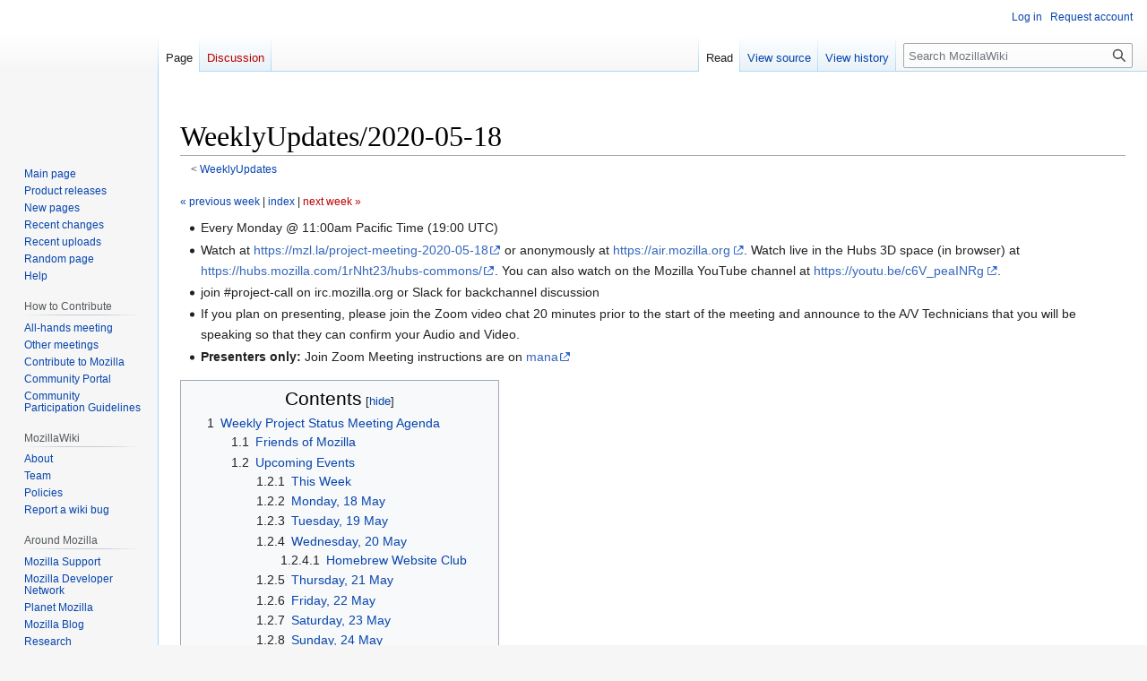

--- FILE ---
content_type: text/html; charset=UTF-8
request_url: https://wiki.mozilla.org/WeeklyUpdates/2020-05-18
body_size: 34097
content:
<!DOCTYPE html>
<html class="client-nojs" lang="en" dir="ltr">
<head>
<meta charset="UTF-8"/>
<title>WeeklyUpdates/2020-05-18 - MozillaWiki</title>
<script>document.documentElement.className="client-js";RLCONF={"wgBreakFrames":false,"wgSeparatorTransformTable":["",""],"wgDigitTransformTable":["",""],"wgDefaultDateFormat":"dmy","wgMonthNames":["","January","February","March","April","May","June","July","August","September","October","November","December"],"wgRequestId":"12b4135c105442039853f824","wgCSPNonce":false,"wgCanonicalNamespace":"","wgCanonicalSpecialPageName":false,"wgNamespaceNumber":0,"wgPageName":"WeeklyUpdates/2020-05-18","wgTitle":"WeeklyUpdates/2020-05-18","wgCurRevisionId":1227310,"wgRevisionId":1227310,"wgArticleId":258901,"wgIsArticle":true,"wgIsRedirect":false,"wgAction":"view","wgUserName":null,"wgUserGroups":["*"],"wgCategories":["Weekly Updates","Meeting Notes"],"wgPageContentLanguage":"en","wgPageContentModel":"wikitext","wgRelevantPageName":"WeeklyUpdates/2020-05-18","wgRelevantArticleId":258901,"wgIsProbablyEditable":false,"wgRelevantPageIsProbablyEditable":false,"wgRestrictionEdit":[],"wgRestrictionMove":[],
"wgPageFormsTargetName":null,"wgPageFormsAutocompleteValues":[],"wgPageFormsAutocompleteOnAllChars":false,"wgPageFormsFieldProperties":[],"wgPageFormsCargoFields":[],"wgPageFormsDependentFields":[],"wgPageFormsCalendarValues":[],"wgPageFormsCalendarParams":[],"wgPageFormsCalendarHTML":null,"wgPageFormsGridValues":[],"wgPageFormsGridParams":[],"wgPageFormsContLangYes":null,"wgPageFormsContLangNo":null,"wgPageFormsContLangMonths":[],"wgPageFormsHeightForMinimizingInstances":800,"wgPageFormsShowOnSelect":[],"wgPageFormsScriptPath":"/extensions/PageForms","edgValues":null,"wgPageFormsEDSettings":null,"wgAmericanDates":false,"wgMFDisplayWikibaseDescriptions":{"search":false,"nearby":false,"watchlist":false,"tagline":false},"wgVector2022PreviewPages":[]};RLSTATE={"site.styles":"ready","user.styles":"ready","user":"ready","user.options":"loading","skins.vector.styles.legacy":"ready"};RLPAGEMODULES=["site","mediawiki.page.ready","mediawiki.toc","skins.vector.legacy.js","ext.Bugzilla"];</script>
<script>(RLQ=window.RLQ||[]).push(function(){mw.loader.implement("user.options@12s5i",function($,jQuery,require,module){mw.user.tokens.set({"patrolToken":"+\\","watchToken":"+\\","csrfToken":"+\\"});});});</script>
<link rel="stylesheet" href="/load.php?lang=en&amp;modules=skins.vector.styles.legacy&amp;only=styles&amp;skin=vector"/>
<script async="" src="/load.php?lang=en&amp;modules=startup&amp;only=scripts&amp;raw=1&amp;skin=vector"></script>
<meta name="ResourceLoaderDynamicStyles" content=""/>
<link rel="stylesheet" href="/load.php?lang=en&amp;modules=site.styles&amp;only=styles&amp;skin=vector"/>
<meta name="generator" content="MediaWiki 1.39.10"/>
<meta name="format-detection" content="telephone=no"/>
<meta name="viewport" content="width=1000"/>
<link rel="icon" href="/images/favicon.ico"/>
<link rel="search" type="application/opensearchdescription+xml" href="/opensearch_desc.php" title="MozillaWiki (en)"/>
<link rel="EditURI" type="application/rsd+xml" href="https://wiki.mozilla.org/api.php?action=rsd"/>
<link rel="alternate" type="application/atom+xml" title="MozillaWiki Atom feed" href="/index.php?title=Special:RecentChanges&amp;feed=atom"/>
</head>
<body class="mediawiki ltr sitedir-ltr mw-hide-empty-elt ns-0 ns-subject page-WeeklyUpdates_2020-05-18 rootpage-WeeklyUpdates skin-vector action-view skin-vector-legacy vector-feature-language-in-header-enabled vector-feature-language-in-main-page-header-disabled vector-feature-language-alert-in-sidebar-disabled vector-feature-sticky-header-disabled vector-feature-sticky-header-edit-disabled vector-feature-table-of-contents-disabled vector-feature-visual-enhancement-next-disabled"><div id="mw-page-base" class="noprint"></div>
<div id="mw-head-base" class="noprint"></div>
<div id="content" class="mw-body" role="main">
	<a id="top"></a>
	<div id="siteNotice"></div>
	<div class="mw-indicators">
	</div>
	<h1 id="firstHeading" class="firstHeading mw-first-heading"><span class="mw-page-title-main">WeeklyUpdates/2020-05-18</span></h1>
	<div id="bodyContent" class="vector-body">
		<div id="siteSub" class="noprint">From MozillaWiki</div>
		<div id="contentSub"><span class="subpages">&lt; <a href="/WeeklyUpdates" title="WeeklyUpdates">WeeklyUpdates</a></span></div>
		<div id="contentSub2"></div>
		
		<div id="jump-to-nav"></div>
		<a class="mw-jump-link" href="#mw-head">Jump to navigation</a>
		<a class="mw-jump-link" href="#searchInput">Jump to search</a>
		<div id="mw-content-text" class="mw-body-content mw-content-ltr" lang="en" dir="ltr"><div class="mw-parser-output"><p><small><a href="/WeeklyUpdates/2020-05-11" title="WeeklyUpdates/2020-05-11">«&#160;previous week</a> | <a href="/WeeklyUpdates" title="WeeklyUpdates">index</a> | <a href="/index.php?title=WeeklyUpdates/2020-05-25&amp;action=edit&amp;redlink=1" class="new" title="WeeklyUpdates/2020-05-25 (page does not exist)">next week&#160;»</a></small>
</p>
<ul><li>Every Monday @ 11:00am Pacific Time (19:00 UTC)</li>
<li>Watch at <a rel="nofollow" class="external free" href="https://mzl.la/project-meeting-2020-05-18">https://mzl.la/project-meeting-2020-05-18</a> or anonymously at <a rel="nofollow" class="external free" href="https://air.mozilla.org">https://air.mozilla.org</a>. Watch live in the Hubs 3D space (in browser) at <a rel="nofollow" class="external free" href="https://hubs.mozilla.com/1rNht23/hubs-commons/">https://hubs.mozilla.com/1rNht23/hubs-commons/</a>. You can also watch on the Mozilla YouTube channel at <a rel="nofollow" class="external free" href="https://youtu.be/c6V_peaINRg">https://youtu.be/c6V_peaINRg</a>.</li>
<li>join #project-call on irc.mozilla.org or Slack for backchannel discussion</li>
<li>If you plan on presenting, please join the Zoom video chat 20 minutes prior to the start of the meeting and announce to the A/V Technicians that you will be speaking so that they can confirm your Audio and Video.</li>
<li><b>Presenters only:</b> Join Zoom Meeting instructions are on <a rel="nofollow" class="external text" href="https://mana.mozilla.org/wiki/display/AVSE/Monday+Project+Meeting#MondayProjectMeeting-HowtoJoin">mana</a></li></ul>
<div id="toc" class="toc" role="navigation" aria-labelledby="mw-toc-heading"><input type="checkbox" role="button" id="toctogglecheckbox" class="toctogglecheckbox" style="display:none" /><div class="toctitle" lang="en" dir="ltr"><h2 id="mw-toc-heading">Contents</h2><span class="toctogglespan"><label class="toctogglelabel" for="toctogglecheckbox"></label></span></div>
<ul>
<li class="toclevel-1 tocsection-1"><a href="#Weekly_Project_Status_Meeting_Agenda"><span class="tocnumber">1</span> <span class="toctext">Weekly Project Status Meeting Agenda</span></a>
<ul>
<li class="toclevel-2 tocsection-2"><a href="#Friends_of_Mozilla"><span class="tocnumber">1.1</span> <span class="toctext">Friends of Mozilla</span></a></li>
<li class="toclevel-2 tocsection-3"><a href="#Upcoming_Events"><span class="tocnumber">1.2</span> <span class="toctext">Upcoming Events</span></a>
<ul>
<li class="toclevel-3 tocsection-4"><a href="#This_Week"><span class="tocnumber">1.2.1</span> <span class="toctext">This Week</span></a></li>
<li class="toclevel-3 tocsection-5"><a href="#Monday,_18_May"><span class="tocnumber">1.2.2</span> <span class="toctext">Monday, 18 May</span></a></li>
<li class="toclevel-3 tocsection-6"><a href="#Tuesday,_19_May"><span class="tocnumber">1.2.3</span> <span class="toctext">Tuesday, 19 May</span></a></li>
<li class="toclevel-3 tocsection-7"><a href="#Wednesday,_20_May"><span class="tocnumber">1.2.4</span> <span class="toctext">Wednesday, 20 May</span></a>
<ul>
<li class="toclevel-4 tocsection-8"><a href="#Homebrew_Website_Club"><span class="tocnumber">1.2.4.1</span> <span class="toctext">Homebrew Website Club</span></a></li>
</ul>
</li>
<li class="toclevel-3 tocsection-9"><a href="#Thursday,_21_May"><span class="tocnumber">1.2.5</span> <span class="toctext">Thursday, 21 May</span></a></li>
<li class="toclevel-3 tocsection-10"><a href="#Friday,_22_May"><span class="tocnumber">1.2.6</span> <span class="toctext">Friday, 22 May</span></a></li>
<li class="toclevel-3 tocsection-11"><a href="#Saturday,_23_May"><span class="tocnumber">1.2.7</span> <span class="toctext">Saturday, 23 May</span></a></li>
<li class="toclevel-3 tocsection-12"><a href="#Sunday,_24_May"><span class="tocnumber">1.2.8</span> <span class="toctext">Sunday, 24 May</span></a></li>
<li class="toclevel-3 tocsection-13"><a href="#Next_Week"><span class="tocnumber">1.2.9</span> <span class="toctext">Next Week</span></a></li>
<li class="toclevel-3 tocsection-14"><a href="#Later_Events_and_Available_Tickets"><span class="tocnumber">1.2.10</span> <span class="toctext">Later Events and Available Tickets</span></a></li>
</ul>
</li>
<li class="toclevel-2 tocsection-15"><a href="#Speakers"><span class="tocnumber">1.3</span> <span class="toctext">Speakers</span></a></li>
</ul>
</li>
<li class="toclevel-1 tocsection-16"><a href="#Welcome!"><span class="tocnumber">2</span> <span class="toctext">Welcome!</span></a></li>
</ul>
</div>

<h1><span class="mw-headline" id="Weekly_Project_Status_Meeting_Agenda">Weekly Project Status Meeting Agenda</span></h1>
<p>Items in this section will be shared during the live status meeting.
</p>
<h2><span class="mw-headline" id="Friends_of_Mozilla">Friends of Mozilla <a href="/File:Tree.gif" class="image" title="Friends of Mozilla"><img alt="Friends of Mozilla" src="/images/7/72/Tree.gif" decoding="async" width="49" height="60" /></a></span></h2>
<h2><span class="mw-headline" id="Upcoming_Events">Upcoming Events</span></h2>
<h3><span class="mw-headline" id="This_Week">This Week</span></h3>
<h3><span id="Monday.2C_18_May"></span><span class="mw-headline" id="Monday,_18_May">Monday, 18 May</span></h3>
<ul><li><a href="/Add-ons/Community/Meetings" title="Add-ons/Community/Meetings">Add-ons Community Meeting</a> | 16:00 UTC (<a rel="nofollow" class="external text" href="http://www.thetimezoneconverter.com/">check your time zone here</a>)
<ul><li>Join the add-ons team for updates and discussion of recent happenings in the add-ons ecosystem! Call-in and agenda can be found on the <a href="/Add-ons/Community/Meetings" title="Add-ons/Community/Meetings">wiki</a>.</li></ul></li></ul>
<h3><span id="Tuesday.2C_19_May"></span><span class="mw-headline" id="Tuesday,_19_May">Tuesday, 19 May</span></h3>
<h3><span id="Wednesday.2C_20_May"></span><span class="mw-headline" id="Wednesday,_20_May">Wednesday, 20 May</span></h3>
<h4><span class="mw-headline" id="Homebrew_Website_Club">Homebrew Website Club</span></h4>
<p>The <b>Homebrew Website Club</b> is a growing world-wide network of online weekly meetups for everyone who wants to take back their web experience from social media silos, and own their online identities, content, and interactions.
</p><p>Times and events as locally organized, all "locations" are online-only:
</p>
<ul><li><a rel="nofollow" class="external text" href="https://events.indieweb.org/2020/05/online-homebrew-website-club-europe-london-oaM4SPJJsgNu">19:00 BST: Homebrew Website Club Europe/London</a></li>
<li><a rel="nofollow" class="external text" href="https://events.indieweb.org/2020/05/online-indieweb-meetup-nyc-vkY32vBfCTEJ">18:00 EDT: IndieWeb Meetup NYC</a></li>
<li><a rel="nofollow" class="external text" href="https://events.indieweb.org/2020/05/online-homebrew-website-club-west-coast-XIt73Q3mAjaM">18:00 PDT: Homebrew Website Club West Coast</a></li></ul>
<h3><span id="Thursday.2C_21_May"></span><span class="mw-headline" id="Thursday,_21_May">Thursday, 21 May</span></h3>
<ul><li>Add-ons Show &amp; Tell | 14:30 UTC (<a rel="nofollow" class="external text" href="http://www.thetimezoneconverter.com/">check your time zone here</a>)
<ul><li>Share your add-ons related project at our monthly demos meeting! Sign ups and call-in information are available on the <a rel="nofollow" class="external text" href="https://docs.google.com/document/d/1i59ph_aEKLWitF8BFrnIZPZTLuaYnwZEi1qxeyhKP0g/edit">agenda</a>. This meeting is open to the public.</li></ul></li></ul>
<h3><span id="Friday.2C_22_May"></span><span class="mw-headline" id="Friday,_22_May">Friday, 22 May</span></h3>
<h3><span id="Saturday.2C_23_May"></span><span class="mw-headline" id="Saturday,_23_May">Saturday, 23 May</span></h3>
<h3><span id="Sunday.2C_24_May"></span><span class="mw-headline" id="Sunday,_24_May">Sunday, 24 May</span></h3>
<h3><span class="mw-headline" id="Next_Week">Next Week</span></h3>
<h3><span class="mw-headline" id="Later_Events_and_Available_Tickets">Later Events and Available Tickets</span></h3>
<p><big><b>Below is a list of events Mozilla is supporting (with their start dates), with current status updates. Some are being postponed, some cancelled and some undecided at present. The DevRel Team will continue to update as the situation changes. For more details about each event please visit our </b><a rel="nofollow" class="external text" href="https://developer.mozilla.com/events/">Developer Portal</a><b></b>
</big></p><p><big><b></b></big>
</p><p>Current list of Mozilla sponsored developer events  around the globe (DevRel Events team will update) -
</p><p><br />
JS Kongress Munich | 04/15-16/20 | Munich, Germany <i>POSTPONED</i>
</p><p>Mozilla x Bit Web of Things Workshop | 04/23/20 | Davis, CA <i>POSTPONED</i>
</p><p>beyond tellerrand // DÜSSELDORF | 04/27-29/20 | Dusseldorf <i>POSTPONED</i>
</p><p>Write the Docs, Portland 2020 | 05/03-05/20 | Portland, US <i>POSTPONED</i>
</p><p>200 OK | 5/15/20 | Tulsa, OK, USA | ONLINE
</p><p>Halfstack | 5/22/20 | ONLINE
</p><p>Tech Interior 2020 | 05/23/20| Jaboticabal, São Paulo, Brazil
</p><p>EnthusiastiCon | 06/06-07/20 | ONLINE
</p><p>Rustfest, Utrecht | 06/06-07/20 | Utrecht, The Netherlands <i>POSTPONED</i>
</p><p>Smashing Conference Live | 06/9-10/20 | ONLINE
</p><p>CSS Day | 06/11-12/20 | Amsterdam, Netherlands <i>CANCELLED</i>
</p><p><a rel="nofollow" class="external text" href="https://2020.indieweb.org/summit">⛰ IndieWeb Summit 2020</a> | 06/27/20 - 06/28/20 | Portland, Oregon, USA <i>CANCELLED</i>
</p><p>Halfstack | 07/03/20 | Newquay, UK
</p><p>Game Devs of Color Expo | 07/10-11/20 | New York, US
</p><p>Web Directions Code://Remote | 07/31/20 | ONLINE
</p><p>REFACTR.TECH 2020 | 08/12-14/20 | Atlanta
</p><p>Halfstack | 08/14/20 | New York, US
</p><p>Smashing Conference, Freiburg 2020 | 09/7-8/20 | Freiburg, Germany
</p><p>beyond tellerrand // BERLIN | 09/7-10/20 | Berlin
</p><p>Halfstack | 09/18/20 | Vienna, Austria
</p><p>Smashing Conference, Austin 2020 | 10/13-14/20 | Austin
</p><p>Halfstack | 10/19/20 | Tel Aviv, Israel
</p><p>Smashing Conference, New York 2020 | 10/20-21/20 | Freiburg, Germany
</p><p>beyond tellerrand // MUNICH | 11/2-4/20 | Munich
</p><p>Smashing Conference, San Francisco 2020 | 11/10-11/20 | San Francisco
</p><p>Halfstack | 11/20/20 | London, UK
</p><p>Halfstack | 12/11/20 | Charlotte, US
</p><p><br />
<b>Mozilla DevRel Complimentary Tickets</b>
</p><p>Current list of Mozilla sponsored developer events (with their start dates) around the globe (DevRel Events team will update):
</p><p>Our DevRel Sponsorship team sometimes receives complimentary tickets to share with Mozillians interested in attending the following events. Please fill out this form <a rel="nofollow" class="external text" href="https://airtable.com/shrRFuIEm7j2a0Gtu">Ticket RequestForm </a>. 
If you have questions, reach out to the DevSponsorship Team at devsponsorship@mozilla.com for more details. 
</p><p><br />
</p><p><b><a rel="nofollow" class="external text" href="https://beyondtellerrand.com/events/dusseldorf-2020/">beyond tellerrand // DÜSSELDORF</a></b> Dusseldorf | <i>POSTPONED</i>
</p><p><b><a rel="nofollow" class="external text" href="https://www.writethedocs.org/conf/portland/2020/">Write the Docs, Portland</a></b> Portland | 2020-05 03-05 - <i>POSTPONED</i>
</p><p><b><a rel="nofollow" class="external text" href="https://smashingconf.com/austin-2020/">Smashing Conference, Austin</a></b> Austin | 2020-06-09
</p><p><b><a rel="nofollow" class="external text" href="https://www.writethedocs.org/conf/portland/2020/">Write the Docs, Prague</a></b> Prague | 2020-08 9-11
</p><p><b><a rel="nofollow" class="external text" href="https://refactr.tech/index.html/">REFACTR.TECH 2020</a></b> Atlanta, GA | 2020-08 12-14
</p><p><b><a rel="nofollow" class="external text" href="https://beyondtellerrand.com/events/berlin-2020/">beyond tellerrand // BERLIN</a></b> Berlin | 2020-09-07
</p><p><b><a rel="nofollow" class="external text" href="https://smashingconf.com/freiburg-2020/">Smashing Conference, Freiburg</a></b> Freiburg | 2020-09-07
</p><p><b><a rel="nofollow" class="external text" href="https://www.writethedocs.org/conf/prague/2020/">Write the Docs, Prague</a></b> Prague | 2020-09 15-17
</p><p><b><a rel="nofollow" class="external text" href="https://smashingconf.com/ny-2020/">Smashing Conference, New York</a></b> New York | 2020-10-20
</p><p><b><a rel="nofollow" class="external text" href="https://beyondtellerrand.com/events/munich-2020/">beyond tellerrand // MUNICH</a></b> Munich | 2020-11-02
</p><p><b><a rel="nofollow" class="external text" href="https://smashingconf.com/sf-2020/">Smashing Conference, San Francisco</a></b> San Francisco | 2020-11 10-11
</p><p><br />
</p>
<h2><span class="mw-headline" id="Speakers">Speakers</span></h2>
<p>The limit is <b>3 minutes per topic</b>.  It's like a lightning talk, but don't feel that you have to have slides in order to make a presentation.  If you plan on showing a video, you need to contact the Air Mozilla team before the day of the meeting or you will be deferred to the next week. The meeting is streamed in a 4:3 format in order to allow for split screen. If your slides are 16:9 "widescreen" format, please indicate in the "Sharing" column below.
</p>
<table class="fullwidth-table wikitable">

<tbody><tr>
<th><a rel="nofollow" class="external text" href="https://mozillians.org/u/USERNAME">Presenter</a>
</th>
<th>Title
</th>
<th>Topic
</th>
<th>Location
</th>
<th>Sharing
</th>
<th>Media
</th>
<th>More Details
</th></tr>
<tr>
<td>Who Are You?
</td>
<td>What Do You Do?
</td>
<td>What are you going to talk about?
</td>
<td>Where are you presenting from? (Moz Space, your house, space)
</td>
<td>Will you be sharing your screen? (yes/no, 4:3 or 16:9)
</td>
<td>Links to slides or images you want displayed on screen
</td>
<td>Link to where audience can find out more information
</td></tr>
<tr>
<td>Jared Wein
</td>
<td>Team Firefox
</td>
<td>Weekly Firefox Update
</td>
<td>Remote
</td>
<td>no
</td>
<td>n/a
</td>
<td><a rel="nofollow" class="external text" href="https://wiki.mozilla.org/Firefox/Roadmap/Updates#2020-05-18">2020-05-18</a>
</td></tr>
<tr>
<td>Andy Kochendorfer
</td>
<td>Streaming Solutions Architect
</td>
<td>Weekly MinIT
</td>
<td>Remote
</td>
<td>no
</td>
<td>n/a
</td></tr>
<tr>
<td>Erica Stanley
</td>
<td>Engineering Manager - Firefox Reality
</td>
<td>Emerging Technologies Update
</td>
<td>Remote
</td>
<td>no
</td>
<td>n/a
</td>
<td><a rel="nofollow" class="external text" href="https://wiki.mozilla.org/WeeklyUpdates/EmergingTechnology#May_18th.2C_2020">ET headlines</a>
</td></tr>
</tbody></table>
<h1><span id="Welcome.21"></span><span class="mw-headline" id="Welcome!">Welcome!</span></h1>
<p>Let's say hello to some new Mozillians! If you are not able to join the meeting live, you can add a link to a short video introducing yourself.
</p>
<table class="fullwidth-table wikitable">

<tbody><tr>
<th><i>Who is being introduced?</i>
</th>
<th><i>Who are you? (the introducer)</i>
</th>
<th><i>Where are you doing the introduction?</i>
</th>
<th><i>Where are they from?</i>
</th>
<th><i>How will they be part of Mozilla?</i>
</th></tr>

<tr>
<td>Their Name
</td>
<td>Your Name
</td>
<td>Intro location
</td>
<td>Their Location
</td>
<td>Their Role
</td></tr>
</tbody></table>
<!-- 
NewPP limit report
Cached time: 20260118115207
Cache expiry: 86400
Reduced expiry: false
Complications: [show‐toc]
CPU time usage: 0.024 seconds
Real time usage: 0.052 seconds
Preprocessor visited node count: 81/1000000
Post‐expand include size: 283/2097152 bytes
Template argument size: 0/2097152 bytes
Highest expansion depth: 4/100
Expensive parser function count: 0/100
Unstrip recursion depth: 0/20
Unstrip post‐expand size: 0/5000000 bytes
-->
<!--
Transclusion expansion time report (%,ms,calls,template)
100.00%    4.021      1 Template:WeeklyUpdateNav
100.00%    4.021      1 -total
-->

<!-- Saved in parser cache with key wiki:pcache:idhash:258901-0!canonical and timestamp 20260118115207 and revision id 1227310.
 -->
</div>
<div class="printfooter" data-nosnippet="">Retrieved from "<a dir="ltr" href="https://wiki.mozilla.org/index.php?title=WeeklyUpdates/2020-05-18&amp;oldid=1227310">https://wiki.mozilla.org/index.php?title=WeeklyUpdates/2020-05-18&amp;oldid=1227310</a>"</div></div>
		<div id="catlinks" class="catlinks" data-mw="interface"><div id="mw-normal-catlinks" class="mw-normal-catlinks"><a href="/Special:Categories" title="Special:Categories">Categories</a>: <ul><li><a href="/Category:Weekly_Updates" title="Category:Weekly Updates">Weekly Updates</a></li><li><a href="/Category:Meeting_Notes" title="Category:Meeting Notes">Meeting Notes</a></li></ul></div></div>
	</div>
</div>

<div id="mw-navigation">
	<h2>Navigation menu</h2>
	<div id="mw-head">
		

<nav id="p-personal" class="vector-menu mw-portlet mw-portlet-personal vector-user-menu-legacy" aria-labelledby="p-personal-label" role="navigation"  >
	<h3
		id="p-personal-label"
		
		class="vector-menu-heading "
	>
		<span class="vector-menu-heading-label">Personal tools</span>
	</h3>
	<div class="vector-menu-content">
		
		<ul class="vector-menu-content-list"><li id="pt-login" class="mw-list-item"><a href="/index.php?title=Special:UserLogin&amp;returnto=WeeklyUpdates%2F2020-05-18" title="You are encouraged to log in; however, it is not mandatory [o]" accesskey="o"><span>Log in</span></a></li><li id="pt-createaccount" class="mw-list-item"><a href="/Special:RequestAccount" title="You are encouraged to create an account and log in; however, it is not mandatory"><span>Request account</span></a></li></ul>
		
	</div>
</nav>

		<div id="left-navigation">
			

<nav id="p-namespaces" class="vector-menu mw-portlet mw-portlet-namespaces vector-menu-tabs vector-menu-tabs-legacy" aria-labelledby="p-namespaces-label" role="navigation"  >
	<h3
		id="p-namespaces-label"
		
		class="vector-menu-heading "
	>
		<span class="vector-menu-heading-label">Namespaces</span>
	</h3>
	<div class="vector-menu-content">
		
		<ul class="vector-menu-content-list"><li id="ca-nstab-main" class="selected mw-list-item"><a href="/WeeklyUpdates/2020-05-18" title="View the content page [c]" accesskey="c"><span>Page</span></a></li><li id="ca-talk" class="new mw-list-item"><a href="/index.php?title=Talk:WeeklyUpdates/2020-05-18&amp;action=edit&amp;redlink=1" rel="discussion" title="Discussion about the content page (page does not exist) [t]" accesskey="t"><span>Discussion</span></a></li></ul>
		
	</div>
</nav>

			

<nav id="p-variants" class="vector-menu mw-portlet mw-portlet-variants emptyPortlet vector-menu-dropdown" aria-labelledby="p-variants-label" role="navigation"  >
	<input type="checkbox"
		id="p-variants-checkbox"
		role="button"
		aria-haspopup="true"
		data-event-name="ui.dropdown-p-variants"
		class="vector-menu-checkbox"
		aria-labelledby="p-variants-label"
	/>
	<label
		id="p-variants-label"
		 aria-label="Change language variant"
		class="vector-menu-heading "
	>
		<span class="vector-menu-heading-label">English</span>
	</label>
	<div class="vector-menu-content">
		
		<ul class="vector-menu-content-list"></ul>
		
	</div>
</nav>

		</div>
		<div id="right-navigation">
			

<nav id="p-views" class="vector-menu mw-portlet mw-portlet-views vector-menu-tabs vector-menu-tabs-legacy" aria-labelledby="p-views-label" role="navigation"  >
	<h3
		id="p-views-label"
		
		class="vector-menu-heading "
	>
		<span class="vector-menu-heading-label">Views</span>
	</h3>
	<div class="vector-menu-content">
		
		<ul class="vector-menu-content-list"><li id="ca-view" class="selected mw-list-item"><a href="/WeeklyUpdates/2020-05-18"><span>Read</span></a></li><li id="ca-viewsource" class="mw-list-item"><a href="/index.php?title=WeeklyUpdates/2020-05-18&amp;action=edit" title="This page is protected.&#10;You can view its source [e]" accesskey="e"><span>View source</span></a></li><li id="ca-history" class="mw-list-item"><a href="/index.php?title=WeeklyUpdates/2020-05-18&amp;action=history" title="Past revisions of this page [h]" accesskey="h"><span>View history</span></a></li></ul>
		
	</div>
</nav>

			

<nav id="p-cactions" class="vector-menu mw-portlet mw-portlet-cactions emptyPortlet vector-menu-dropdown" aria-labelledby="p-cactions-label" role="navigation"  title="More options" >
	<input type="checkbox"
		id="p-cactions-checkbox"
		role="button"
		aria-haspopup="true"
		data-event-name="ui.dropdown-p-cactions"
		class="vector-menu-checkbox"
		aria-labelledby="p-cactions-label"
	/>
	<label
		id="p-cactions-label"
		
		class="vector-menu-heading "
	>
		<span class="vector-menu-heading-label">More</span>
	</label>
	<div class="vector-menu-content">
		
		<ul class="vector-menu-content-list"></ul>
		
	</div>
</nav>

			
<div id="p-search" role="search" class="vector-search-box-vue  vector-search-box-show-thumbnail vector-search-box-auto-expand-width vector-search-box">
	<div>
			<h3 >
				<label for="searchInput">Search</label>
			</h3>
		<form action="/index.php" id="searchform"
			class="vector-search-box-form">
			<div id="simpleSearch"
				class="vector-search-box-inner"
				 data-search-loc="header-navigation">
				<input class="vector-search-box-input"
					 type="search" name="search" placeholder="Search MozillaWiki" aria-label="Search MozillaWiki" autocapitalize="sentences" title="Search MozillaWiki [f]" accesskey="f" id="searchInput"
				>
				<input type="hidden" name="title" value="Special:Search">
				<input id="mw-searchButton"
					 class="searchButton mw-fallbackSearchButton" type="submit" name="fulltext" title="Search the pages for this text" value="Search">
				<input id="searchButton"
					 class="searchButton" type="submit" name="go" title="Go to a page with this exact name if it exists" value="Go">
			</div>
		</form>
	</div>
</div>

		</div>
	</div>
	

<div id="mw-panel">
	<div id="p-logo" role="banner">
		<a class="mw-wiki-logo" href="/Main_Page"
			title="Visit the main page"></a>
	</div>
	

<nav id="p-navigation" class="vector-menu mw-portlet mw-portlet-navigation vector-menu-portal portal" aria-labelledby="p-navigation-label" role="navigation"  >
	<h3
		id="p-navigation-label"
		
		class="vector-menu-heading "
	>
		<span class="vector-menu-heading-label">Navigation</span>
	</h3>
	<div class="vector-menu-content">
		
		<ul class="vector-menu-content-list"><li id="n-mainpage-description" class="mw-list-item"><a href="/Main_Page" title="Visit the main page [z]" accesskey="z"><span>Main page</span></a></li><li id="n-Product-releases" class="mw-list-item"><a href="/Releases"><span>Product releases</span></a></li><li id="n-newpages" class="mw-list-item"><a href="/Special:NewPages"><span>New pages</span></a></li><li id="n-recentchanges" class="mw-list-item"><a href="/Special:RecentChanges" title="A list of recent changes in the wiki [r]" accesskey="r"><span>Recent changes</span></a></li><li id="n-Recent-uploads" class="mw-list-item"><a href="/Special:NewFiles"><span>Recent uploads</span></a></li><li id="n-randompage" class="mw-list-item"><a href="/Special:Random" title="Load a random page [x]" accesskey="x"><span>Random page</span></a></li><li id="n-Help" class="mw-list-item"><a href="/MozillaWiki:Help" title="The place to find out"><span>Help</span></a></li></ul>
		
	</div>
</nav>

	

<nav id="p-How_to_Contribute" class="vector-menu mw-portlet mw-portlet-How_to_Contribute vector-menu-portal portal" aria-labelledby="p-How_to_Contribute-label" role="navigation"  >
	<h3
		id="p-How_to_Contribute-label"
		
		class="vector-menu-heading "
	>
		<span class="vector-menu-heading-label">How to Contribute</span>
	</h3>
	<div class="vector-menu-content">
		
		<ul class="vector-menu-content-list"><li id="n-All-hands-meeting" class="mw-list-item"><a href="/WeeklyUpdates"><span>All-hands meeting</span></a></li><li id="n-Other-meetings" class="mw-list-item"><a href="/Community_Calendar"><span>Other meetings</span></a></li><li id="n-Contribute-to-Mozilla" class="mw-list-item"><a href="/Contribute"><span>Contribute to Mozilla</span></a></li><li id="n-Community-Portal" class="mw-list-item"><a href="//community.mozilla.org" rel="nofollow"><span>Community Portal</span></a></li><li id="n-Community-Participation-Guidelines" class="mw-list-item"><a href="//www.mozilla.org/en-US/about/governance/policies/participation/" rel="nofollow"><span>Community Participation Guidelines</span></a></li></ul>
		
	</div>
</nav>


<nav id="p-MozillaWiki" class="vector-menu mw-portlet mw-portlet-MozillaWiki vector-menu-portal portal" aria-labelledby="p-MozillaWiki-label" role="navigation"  >
	<h3
		id="p-MozillaWiki-label"
		
		class="vector-menu-heading "
	>
		<span class="vector-menu-heading-label">MozillaWiki</span>
	</h3>
	<div class="vector-menu-content">
		
		<ul class="vector-menu-content-list"><li id="n-About" class="mw-list-item"><a href="/MozillaWiki:About"><span>About</span></a></li><li id="n-Team" class="mw-list-item"><a href="/MozillaWiki:Team"><span>Team</span></a></li><li id="n-Policies" class="mw-list-item"><a href="/MozillaWiki:Policies"><span>Policies</span></a></li><li id="n-Report-a-wiki-bug" class="mw-list-item"><a href="//bugzilla.mozilla.org/enter_bug.cgi?product=Websites&amp;component=wiki.mozilla.org" rel="nofollow"><span>Report a wiki bug</span></a></li></ul>
		
	</div>
</nav>


<nav id="p-Around_Mozilla" class="vector-menu mw-portlet mw-portlet-Around_Mozilla vector-menu-portal portal" aria-labelledby="p-Around_Mozilla-label" role="navigation"  >
	<h3
		id="p-Around_Mozilla-label"
		
		class="vector-menu-heading "
	>
		<span class="vector-menu-heading-label">Around Mozilla</span>
	</h3>
	<div class="vector-menu-content">
		
		<ul class="vector-menu-content-list"><li id="n-Mozilla-Support" class="mw-list-item"><a href="//support.mozilla.org/" rel="nofollow"><span>Mozilla Support</span></a></li><li id="n-Mozilla-Developer-Network" class="mw-list-item"><a href="//developer.mozilla.org/" rel="nofollow"><span>Mozilla Developer Network</span></a></li><li id="n-Planet-Mozilla" class="mw-list-item"><a href="//planet.mozilla.org/" rel="nofollow"><span>Planet Mozilla</span></a></li><li id="n-Mozilla-Blog" class="mw-list-item"><a href="//blog.mozilla.org/" rel="nofollow"><span>Mozilla Blog</span></a></li><li id="n-Research" class="mw-list-item"><a href="//www.mozilla.org/research/" rel="nofollow"><span>Research</span></a></li></ul>
		
	</div>
</nav>


<nav id="p-tb" class="vector-menu mw-portlet mw-portlet-tb vector-menu-portal portal" aria-labelledby="p-tb-label" role="navigation"  >
	<h3
		id="p-tb-label"
		
		class="vector-menu-heading "
	>
		<span class="vector-menu-heading-label">Tools</span>
	</h3>
	<div class="vector-menu-content">
		
		<ul class="vector-menu-content-list"><li id="t-whatlinkshere" class="mw-list-item"><a href="/Special:WhatLinksHere/WeeklyUpdates/2020-05-18" title="A list of all wiki pages that link here [j]" accesskey="j"><span>What links here</span></a></li><li id="t-recentchangeslinked" class="mw-list-item"><a href="/Special:RecentChangesLinked/WeeklyUpdates/2020-05-18" rel="nofollow" title="Recent changes in pages linked from this page [k]" accesskey="k"><span>Related changes</span></a></li><li id="t-specialpages" class="mw-list-item"><a href="/Special:SpecialPages" title="A list of all special pages [q]" accesskey="q"><span>Special pages</span></a></li><li id="t-print" class="mw-list-item"><a href="javascript:print();" rel="alternate" title="Printable version of this page [p]" accesskey="p"><span>Printable version</span></a></li><li id="t-permalink" class="mw-list-item"><a href="/index.php?title=WeeklyUpdates/2020-05-18&amp;oldid=1227310" title="Permanent link to this revision of this page"><span>Permanent link</span></a></li><li id="t-info" class="mw-list-item"><a href="/index.php?title=WeeklyUpdates/2020-05-18&amp;action=info" title="More information about this page"><span>Page information</span></a></li></ul>
		
	</div>
</nav>

	
</div>

</div>

<footer id="footer" class="mw-footer" role="contentinfo" >
	<ul id="footer-info">
	<li id="footer-info-lastmod"> This page was last edited on 18 May 2020, at 17:58.</li>
</ul>

	<ul id="footer-places">
	<li id="footer-places-privacy"><a href="/MozillaWiki:Privacy_policy">Privacy policy</a></li>
	<li id="footer-places-about"><a href="/MozillaWiki:About">About MozillaWiki</a></li>
	<li id="footer-places-mobileview"><a href="https://wiki.mozilla.org/index.php?title=WeeklyUpdates/2020-05-18&amp;mobileaction=toggle_view_mobile" class="noprint stopMobileRedirectToggle">Mobile view</a></li>
</ul>

	<ul id="footer-icons" class="noprint">
	<li id="footer-poweredbyico"><a href="https://www.mediawiki.org/"><img src="/resources/assets/poweredby_mediawiki_88x31.png" alt="Powered by MediaWiki" srcset="/resources/assets/poweredby_mediawiki_132x47.png 1.5x, /resources/assets/poweredby_mediawiki_176x62.png 2x" width="88" height="31" loading="lazy"/></a></li>
</ul>

</footer>

<script>(RLQ=window.RLQ||[]).push(function(){mw.config.set({"wgPageParseReport":{"limitreport":{"cputime":"0.024","walltime":"0.052","ppvisitednodes":{"value":81,"limit":1000000},"postexpandincludesize":{"value":283,"limit":2097152},"templateargumentsize":{"value":0,"limit":2097152},"expansiondepth":{"value":4,"limit":100},"expensivefunctioncount":{"value":0,"limit":100},"unstrip-depth":{"value":0,"limit":20},"unstrip-size":{"value":0,"limit":5000000},"timingprofile":["100.00%    4.021      1 Template:WeeklyUpdateNav","100.00%    4.021      1 -total"]},"cachereport":{"timestamp":"20260118115207","ttl":86400,"transientcontent":false}}});mw.config.set({"wgBackendResponseTime":311});});</script>
</body>
</html>